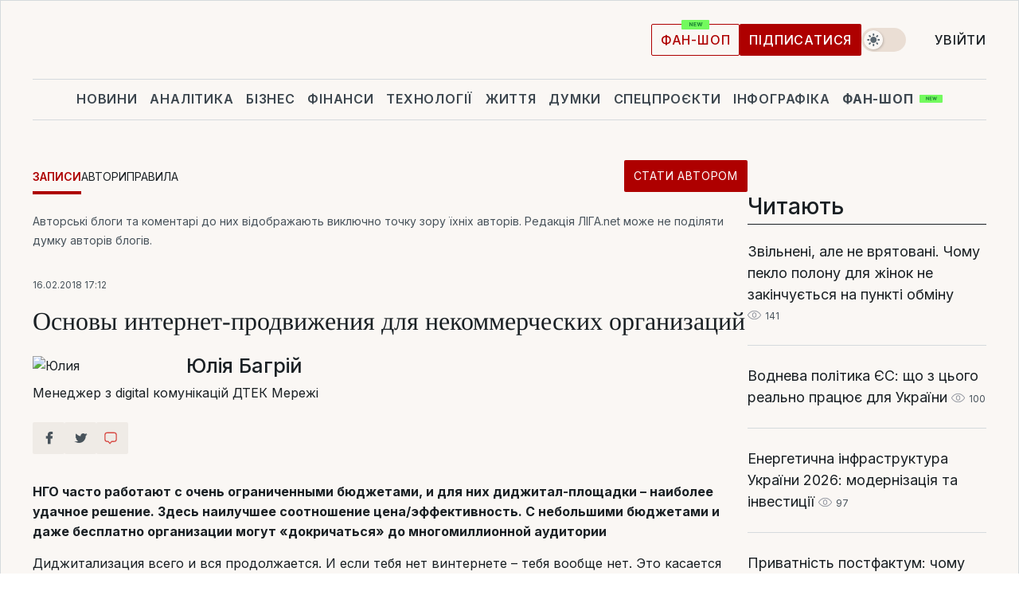

--- FILE ---
content_type: text/css
request_url: https://blog.liga.net/design/css_blog/480.css?v=2026020106
body_size: 460
content:

main#liga-blogi,
.right-part,
.top-banner img,
.banner-bottom img,
.right-part > div:not(.banner),
#become-an-author form button {
	width: 100% !important;
}

.center-part,
.right-part,
#main-liga-blogi .item .image {
	float: none;
}


#main-liga-blogi .item .image {
	display: block;
	margin: 20px auto;
}

#main-liga-blogi .item a.name {
	text-align: center;
}

#main-liga-blogi .item .image img {
    margin: 0 auto;
}

.right-part .banner {
	width: 300px;
	margin: 0 auto 40px auto;
	float: none;
}
#all-of-author .author span.description {
	margin-bottom: 10px;
}
#all-of-author .author .text, 
#end-page .author .text {
	padding: 0;
}

#rules span.big-list-rules {
    position: relative;
    font-size: 100px;
    left: 0;
    top: 0;
    float: left;
    margin-right: 20px;
}
#become-an-author form span {
	position: relative;
	bottom: 0;
	text-align: left;
}
#confirmation {
	width: 90%;
	margin: 0 auto;
}

#end-page .social-row.social-likes.r480 {
	display: block;
}
#end-page .news-content .left-part,
.not-480 {
	display: none;
}
.video-banner {
	display: none;
}
#end-page .news-title h2, #end-page .news-title h1 {
	font-size: 25px;
}
#end-page .author .icons {
    position: relative;
    left: 0;
    bottom: -10px;
}
.social-row .social-item span {
     margin-left: 1px !important; 
}
.social-row .social-item {
    display: block;
}
.to-send-row > div,
#liga-blogi .to-send-row .item-row.print {
	display: table;
	float: none !important;
	margin-bottom: 10px;
	margin-left: 0 !important;
}

#related-news .small {
    float: none;
    width: 100%;
    margin: 0;
    margin-bottom: 20px;
}
#related-news .small .image img {
	width: 100% !important;
}

.fb_iframe_widget_fluid {
	width: 100%;
    display: block !important;
}

#main-liga-blogi .item .text {
	width: 100%;
}
#become-an-author form button {bottom: -55px;}
#become-an-author div.text {margin-top: 90px;}
.banner-bottom {display: none;}
.navigation .user-search-toggle {margin-top: 13px;}

.all-author-page {}
#news-list-right {width: 100%;}
main#liga-blogi {margin-top: 20px;}

.read-too {
    width: 100%;
    float: none;
    margin-left: 0px;
}